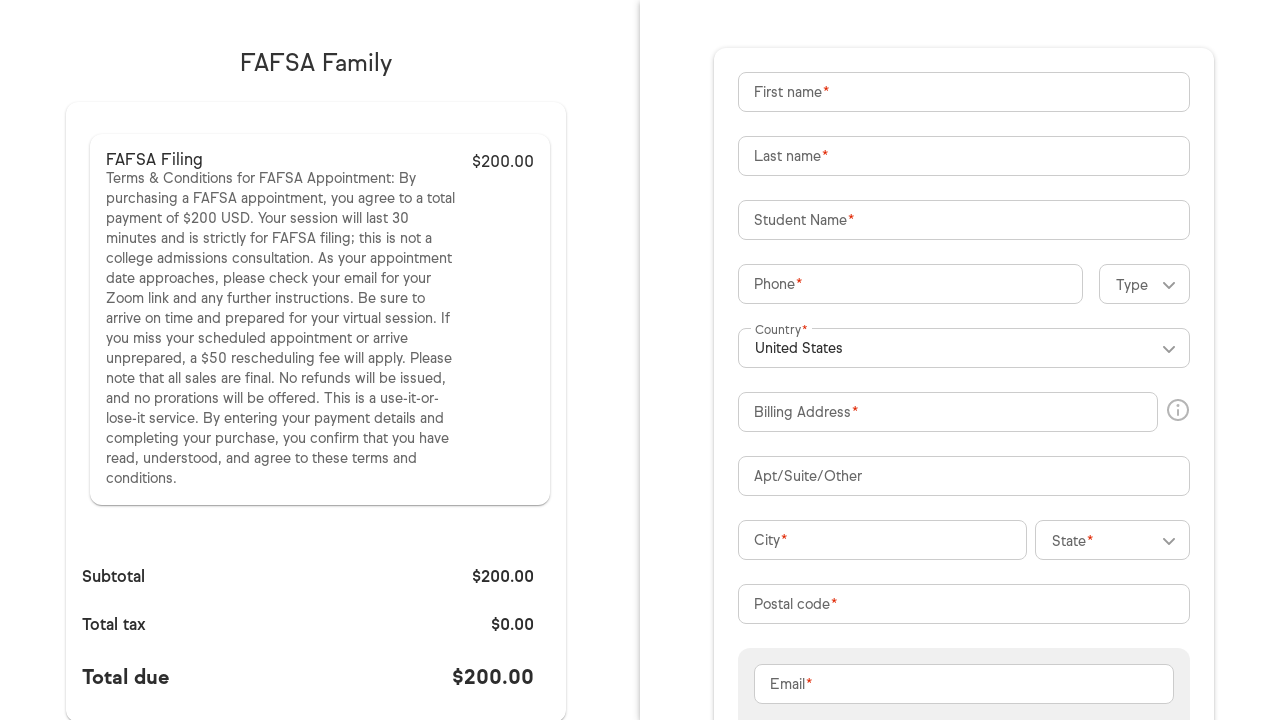

--- FILE ---
content_type: text/css; charset=utf-8
request_url: https://keap.app/assets/PublicCheckoutThankYou-C2sMVd1t.css
body_size: 22
content:
.checkout-form-product-card[data-v-4d318e85]{margin:var(--ds-spacing-200)}.spinner[data-v-4d318e85]{margin:.5rem}.edit-tax-icon[data-v-4d318e85]{--icon-size: .875rem}.product[data-v-4d318e85]{display:grid;grid-template-columns:1fr auto;grid-gap:1rem}.product-description[data-v-4d318e85]{color:#0009;margin:0}.text-white[data-v-61e6a1bb]{color:#fff;--button-text-color: white}.details-toggle[data-v-61e6a1bb]{align-items:center;margin:0 auto 1rem;display:grid;grid-template-columns:1.25rem auto auto;grid-gap:1rem}.total-number[data-v-61e6a1bb]{font-size:1.25rem;font-weight:600}.grand-total[data-v-61e6a1bb]{padding:1rem 2rem 2rem 1rem;display:flex;align-items:center;justify-content:space-between}.toggle-icon[data-v-61e6a1bb]{--icon-color: initial}.subtotal[data-v-61e6a1bb]{padding-right:2rem}[dir=rtl] .subtotal[data-v-61e6a1bb]{padding-right:0;padding-left:2rem}.tax-name[data-v-61e6a1bb]{font-size:.875rem}.product-description[data-v-61e6a1bb]{white-space:normal;overflow:auto;margin:0}.product-group[data-v-61e6a1bb]{display:grid;padding-top:1rem;grid-gap:1rem;margin-left:.5rem}.text-white[data-v-151c1097]{color:#fff;--list-item-title-color: white;--list-item-description-color: #cccccc;--button-text-color: white}.details-toggle[data-v-151c1097]{align-items:center;margin:0 auto 1rem;display:grid;grid-template-columns:1.25rem auto auto;grid-gap:1rem;justify-content:center}.total-number[data-v-151c1097]{font-size:1.25rem;font-weight:600}.grand-total[data-v-151c1097]{padding:1rem 2rem 2rem 1rem;display:flex;align-items:center;justify-content:space-between}.toggle-icon[data-v-151c1097]{--icon-color: initial}.subtotal[data-v-151c1097]{font-size:1rem;font-weight:600;padding-right:2rem}[dir=rtl] .subtotal[data-v-151c1097]{padding-right:0;padding-left:2rem}.product-description[data-v-151c1097]{white-space:normal;overflow:auto;margin:0}.product-group[data-v-151c1097]{display:grid;padding-top:1rem;grid-gap:1rem}.public-checkout-thank-you[data-v-9b79cbe0]{display:grid;justify-content:center;padding:3rem 1.5rem;text-align:center;grid-gap:1rem;background-color:var(--form-page-background-color)}.public-checkout-thank-you h1[data-v-9b79cbe0]{font-family:Poppins,Sul Sans,Helvetica,Arial,sans-serif;font-weight:700}.company-logo[data-v-9b79cbe0]{margin:1rem auto 0;max-width:6.25rem;height:auto}.text-white[data-v-9b79cbe0]{color:#fff}


--- FILE ---
content_type: text/css; charset=utf-8
request_url: https://keap.app/assets/PublicCheckoutFormPage-teXgwUcb.css
body_size: -227
content:
.checkout-page[data-v-09de690b]{padding:3rem 1.5rem;overflow:auto;min-height:100vh}.checkout-page.embed[data-v-09de690b]{min-height:auto;overflow:auto}.product-preview-container[data-v-09de690b]{max-width:31.25rem;margin:0 auto}.product-preview-container.full-page[data-v-09de690b]{width:31.25rem;max-width:100%}.checkout-form[data-v-09de690b]{display:grid;grid-template-columns:50% 50%;grid-gap:3rem;padding:0 1rem;justify-content:center;align-items:flex-start}@media (max-width: 949px){.checkout-form[data-v-09de690b]{grid-template-columns:1fr;grid-gap:0;padding:0}}.divider[data-v-09de690b]{width:100px;box-shadow:0 3px 4px #00000024,0 3px 3px -2px #0000001f,0 1px 8px #0003;clip-path:inset(0px 0px 0px -15px);position:fixed;top:0;left:50vw;height:100vh}.specials[data-v-09de690b]{display:grid;grid-gap:1rem}


--- FILE ---
content_type: text/javascript; charset=utf-8
request_url: https://keap.app/assets/design-system.es586-ChVKcy6V.js
body_size: -58
content:
import{o as d,b as t,d as a}from"./index-Bh8aq9-F.js";(function(){try{var e=typeof window<"u"?window:typeof global<"u"?global:typeof self<"u"?self:{},n=new Error().stack;n&&(e._sentryDebugIds=e._sentryDebugIds||{},e._sentryDebugIds[n]="5193d28b-c297-4bdc-8f96-064beba8ecf6",e._sentryDebugIdIdentifier="sentry-dbid-5193d28b-c297-4bdc-8f96-064beba8ecf6")}catch{}})();const r={xmlns:"http://www.w3.org/2000/svg",width:"24",height:"24"};function o(e,n){return d(),t("svg",r,n[0]||(n[0]=[a("path",{"fill-rule":"evenodd",d:"M20 10a2 2 0 0 1 2 2v8a2 2 0 0 1-2 2H4a2 2 0 0 1-2-2v-8a2 2 0 0 1 2-2zm-8-9a6 6 0 0 1 6 6v2.999L16 10V7a4 4 0 1 0-8 0v3H6V7a6 6 0 0 1 6-6"},null,-1)]))}const f={render:o};export{f as default,o as render};


--- FILE ---
content_type: text/javascript; charset=utf-8
request_url: https://keap.app/assets/design-system.es335-KxDsOqyE.js
body_size: -171
content:
import{o as n,b as t,d as r}from"./index-Bh8aq9-F.js";(function(){try{var e=typeof window<"u"?window:typeof global<"u"?global:typeof self<"u"?self:{},d=new Error().stack;d&&(e._sentryDebugIds=e._sentryDebugIds||{},e._sentryDebugIds[d]="e9695854-91ed-4947-b594-18d4db95ec34",e._sentryDebugIdIdentifier="sentry-dbid-e9695854-91ed-4947-b594-18d4db95ec34")}catch{}})();const o={xmlns:"http://www.w3.org/2000/svg",width:"24",height:"24"};function s(e,d){return n(),t("svg",o,d[0]||(d[0]=[r("path",{"fill-rule":"evenodd",d:"M20.707 6.293a1 1 0 0 1 0 1.414l-11 11a1 1 0 0 1-1.414 0l-5-5a1 1 0 1 1 1.414-1.414L9 16.586 19.293 6.293a1 1 0 0 1 1.414 0","clip-rule":"evenodd"},null,-1)]))}const i={render:s};export{i as default,s as render};


--- FILE ---
content_type: text/javascript; charset=utf-8
request_url: https://keap.app/assets/design-system.es336-A6TLWHyp.js
body_size: -181
content:
import{o as n,b as t,d as a}from"./index-Bh8aq9-F.js";(function(){try{var e=typeof window<"u"?window:typeof global<"u"?global:typeof self<"u"?self:{},d=new Error().stack;d&&(e._sentryDebugIds=e._sentryDebugIds||{},e._sentryDebugIds[d]="0d1380f9-7a0e-4c36-8dea-4e4880b93fae",e._sentryDebugIdIdentifier="sentry-dbid-0d1380f9-7a0e-4c36-8dea-4e4880b93fae")}catch{}})();const r={xmlns:"http://www.w3.org/2000/svg",width:"24",height:"24"};function o(e,d){return n(),t("svg",r,d[0]||(d[0]=[a("path",{"fill-rule":"evenodd",d:"M3.5 12a1 1 0 0 1 1-1h15a1 1 0 1 1 0 2h-15a1 1 0 0 1-1-1"},null,-1)]))}const l={render:o};export{l as default,o as render};


--- FILE ---
content_type: text/javascript; charset=utf-8
request_url: https://keap.app/assets/PublicCheckoutFormPage-Bhtm4RBi.js
body_size: 2386
content:
import{m as $}from"./merge-Bc4y-Azi.js";import{_ as J,cd as Q,dz as ee,dX as oe,cj as A,X as q,dY as te,dT as H,f as a,o as u,b as k,B as y,l as h,m as _,g as E,d as re,a1 as K,dE as se}from"./index-Bh8aq9-F.js";import{P as ie,a as ce,C as ne}from"./PublicCheckoutThankYou-C1kcp-0I.js";import{a as ue,C as ae,U as le,P as me}from"./CustomFormPageContainer-DgMByd7J.js";import{r as de,P as D}from"./publicForm.constants-Cg4wPOPR.js";import{s as he,l as pe}from"./forms.api-dgBGdsJe.js";(function(){try{var e=typeof window<"u"?window:typeof global<"u"?global:typeof self<"u"?self:{},o=new Error().stack;o&&(e._sentryDebugIds=e._sentryDebugIds||{},e._sentryDebugIds[o]="bdb6fd25-615b-4e27-adfd-42fedce0edf6",e._sentryDebugIdIdentifier="sentry-dbid-bdb6fd25-615b-4e27-adfd-42fedce0edf6")}catch{}})();function z(e){const o=e;o.__i18n=o.__i18n||[],o.__i18n.push({locale:"",resource:{"en-us":{submitError:s=>{const{normalize:i}=s;return i(["Something went wrong and we couldn't submit your information. Please try again or reach out for support."])}}}})}const b=window.parent!==window,x={components:{PublicCheckoutThankYou:ie,CustomFormPageContainer:ue,ProductPreview:ce,BusEvent:Q,CustomFormHeader:ae,Upsells:le,PromoCodeField:me,CheckoutFormProductSummary:ne},mixins:[ee,de],setup(){return{isLargeBreakpoint:oe({width:950})}},data(){return{customForm:{},loading:!1,showThankYou:!1,checkoutData:{},companyProfile:{},submitting:!1,formStyling:A,pageColor:"#ffffff",sourceUrl:window.location.href,recaptchaSiteKey:"",contactId:null}},created(){this.load()},mounted(){b&&window.parent.postMessage({eventType:D.READY},"*")},computed:{embed(){return!!this.$route.query.embed},checkoutFormId(){var e,o,s;return(s=(o=(e=this.$route.params)==null?void 0:e.id)==null?void 0:o.toLowerCase())==null?void 0:s.trim()},showCompanyLogo(){var e,o;return!((o=(e=this.formStyling)==null?void 0:e.options)!=null&&o.hideLogo)},customFormSlug(){var e,o;return(o=(e=this.checkoutData)==null?void 0:e.checkoutForm)==null?void 0:o.formSlug},customFormId(){var e,o;return(o=(e=this.checkoutData)==null?void 0:e.checkoutForm)==null?void 0:o.formId},promoCodesAllowed(){var e,o;return((o=(e=this.checkoutData)==null?void 0:e.checkoutForm)==null?void 0:o.hidePromoCode)===!1}},methods:{async submitCustomForm({paymentData:{paymentData:e,successful:o},customFormData:s}){var p,m,d,f,P,C,S,F,T,w,I,v,L,N,O,R,U,B,M,Y;const i=this.$t("submitError");if(Object.keys(s).length===0&&o){this.handleSuccess();return}let t,c,n,l;if((p=e.payPalDetails)!=null&&p.payPalOrderId||(m=e.payPalDetails)!=null&&m.payPalBillingAgreementId){const r=await this.$store.dispatch("sales/PUBLIC_CHECKOUT_RETRIEVE_PAYPAL_INFO",{checkoutFormId:this.checkoutFormId,request:e.payPalDetails});t=r==null?void 0:r.firstName,n=r==null?void 0:r.lastName,l=r==null?void 0:r.email}else{const r=(d=e==null?void 0:e.nameOnCard)==null?void 0:d.trim().split(" ");(r==null?void 0:r.length)===1?t=(f=e==null?void 0:e.nameOnCard)==null?void 0:f.trim():(r==null?void 0:r.length)===2?[t,n]=r:(r==null?void 0:r.length)>2&&([t,c]=r,n=r.slice(2).join(" ")),l=e==null?void 0:e.email}s["standard.givenName"]||(s["standard.givenName"]=t),s["standard.familyName"]||(s["standard.familyName"]=n),s["standard.middleName"]||(s["standard.middleName"]=c),s["standard.emailAddress1"]&&(s["standard.emailAddress3"]=s["standard.emailAddress1"]),s["standard.emailAddress1"]=l;try{let r;try{r=await this.getRecaptchaEnterpriseToken("customLeadFormSubmission",this.recaptchaSiteKey)}catch(Z){this.submitting=!1,this.$error({message:i,bottom:!0}),this.$store.commit("sales/SET_PROCESSING",!1),q.captureException(Z,{message:"Error getting public form enterprise recaptcha token"});return}const g={data:s,sourceId:this.checkoutFormId,sourceType:te,sourceUrl:this.sourceUrl,sourceDisplayType:b?H.IFRAME:H.HOSTED};(P=this.$route.query)!=null&&P.utm_source&&(g.utmSource=(C=this.$route.query)==null?void 0:C.utm_source),(S=this.$route.query)!=null&&S.utm_medium&&(g.utmMedium=(F=this.$route.query)==null?void 0:F.utm_medium),(T=this.$route.query)!=null&&T.utm_campaign&&(g.utmCampaign=(w=this.$route.query)==null?void 0:w.utm_campaign),(I=this.$route.query)!=null&&I.utm_term&&(g.utmTerm=(v=this.$route.query)==null?void 0:v.utm_term),(L=this.$route.query)!=null&&L.utm_content&&(g.utmContent=(N=this.$route.query)==null?void 0:N.utm_content);const{targetId:V}=await he(this.customForm,g,r),G=((O=this.checkoutData)==null?void 0:O.paymentSubtype)==="RAINFOREST",j=((R=this.checkoutData)==null?void 0:R.paymentSubtype)==="STRIPE",X=(B=(U=this.checkoutData)==null?void 0:U.featureFlags)==null?void 0:B.stripePaymentElementsEnabled,W=!!((M=e.payPalDetails)!=null&&M.payPalOrderId||(Y=e.payPalDetails)!=null&&Y.payPalBillingAgreementId);if(G){this.$bus.$emit("SUBMIT_RAINFOREST_PAYMENT");return}if(!W&&j&&X)return;this.$bus.$emit("PROCESS_CHECKOUT_PAYMENT",V)}catch(r){this.$error({message:i,bottom:!0}),this.$store.commit("sales/SET_PROCESSING",!1),q.captureException(r,{message:"Error getting public form recaptcha token"})}},async load(){var o,s,i,t,c,n;this.loading=!0;const{appId:e}=this.$route.params;try{this.checkoutData=await this.$store.dispatch("sales/PUBLIC_LOAD_CHECKOUT_FORM",{appId:e,id:this.checkoutFormId});const l={checkoutFormId:(s=(o=this.checkoutData)==null?void 0:o.checkoutForm)==null?void 0:s.checkoutFormId,promoCodes:[],upsellIds:[]};if(await this.$store.dispatch("sales/APPLY_CHECKOUT_FORM_SPECIALS",l),!((t=(i=this.checkoutData)==null?void 0:i.checkoutForm)!=null&&t.checkoutFormId)){this.$router.replace({name:"page.not.found"});return}if(this.customFormSlug){const{form:p,companyProfile:m,formStyling:d,recaptchaSiteKey:f}=await pe(this.customFormSlug);this.recaptchaSiteKey=f,this.recaptchaEnterpriseInit(this.recaptchaSiteKey),this.customForm=p,this.companyProfile={companyName:m.businessName,logoUrl:m.logoUrl},$(this.formStyling,A,d),this.pageColor=(n=(c=d.properties)==null?void 0:c.formPage)==null?void 0:n["--form-page-background-color"]}}catch{this.$router.replace({name:"page.not.found"})}this.loading=!1,this.postResizeMessage()},handleSuccess(){var e,o,s,i;((o=(e=this.checkoutData)==null?void 0:e.checkoutForm)==null?void 0:o.thankYouPageOption)==="REDIRECT"&&((i=(s=this.checkoutData)==null?void 0:s.checkoutForm)!=null&&i.customThankYouPageUrl)?this.redirect_url(this.checkoutData.checkoutForm.customThankYouPageUrl):this.showThankYou=!0},postResizeMessage(){b&&setTimeout(()=>{const{formContainer:e}=this.$refs,{appId:o}=this.$route.params;window.parent.postMessage({formSlug:`${o}/${this.checkoutFormId}`,eventType:D.RESIZE,width:e==null?void 0:e.scrollWidth,height:e==null?void 0:e.scrollHeight},"*")},1500)}}},fe={key:0,class:"divider"},ge={key:1,class:"spinner-container"},ke={key:3,class:"checkout-form"},ye={key:3,class:"specials"};function _e(e,o,s,i,t,c){const n=a("BusEvent"),l=a("DsSpinner"),p=a("PublicCheckoutThankYou"),m=a("CustomFormHeader"),d=a("CheckoutFormProductSummary"),f=a("ProductPreview"),P=a("Upsells"),C=a("PromoCodeField"),S=a("CustomFormPageContainer");return u(),k("div",{ref:"formContainer",class:K(["checkout-page",[{embed:c.embed}]]),style:se({"background-color":t.pageColor})},[y(n,{name:"LEGACY_STRIPE_ELEMENTS_MOUNTED",onEvent:c.postResizeMessage},null,8,["onEvent"]),o[4]||(o[4]=h()),y(n,{name:"CHECKOUT_FORM_PAYMENT_MADE",onEvent:c.handleSuccess},null,8,["onEvent"]),o[5]||(o[5]=h()),i.isLargeBreakpoint&&!t.loading&&!t.showThankYou?(u(),k("div",fe)):_("",!0),o[6]||(o[6]=h()),t.loading?(u(),k("div",ge,[y(l)])):t.showThankYou?(u(),E(p,{key:2,"data-qa":"public-checkout-thank-you",styling:t.formStyling,"logo-url":t.checkoutData.companyLogoUrl},null,8,["styling","logo-url"])):c.customFormSlug?(u(),k("div",ke,[re("div",{class:K(["product-preview-container",{"full-page":i.isLargeBreakpoint}])},[i.isLargeBreakpoint?(u(),E(m,{key:0,profile:t.companyProfile,styling:t.formStyling,headline:t.customForm.headline},null,8,["profile","styling","headline"])):_("",!0),o[1]||(o[1]=h()),i.isLargeBreakpoint?(u(),E(d,{key:1,"data-qa":"checkout-form-preview",styling:t.formStyling,"checkout-form":t.checkoutData.checkoutForm},null,8,["styling","checkout-form"])):(u(),E(f,{key:2,"data-qa":"checkout-form-preview",styling:t.formStyling,"checkout-form":t.checkoutData.checkoutForm,readonly:""},null,8,["styling","checkout-form"])),o[2]||(o[2]=h()),i.isLargeBreakpoint||e.isPreview?(u(),k("div",ye,[y(P,{"public-checkout-form":t.checkoutData},null,8,["public-checkout-form"]),o[0]||(o[0]=h()),c.promoCodesAllowed&&(!i.isLargeBreakpoint||e.isPreview)?(u(),E(C,{key:0,"checkout-form":t.checkoutData.checkoutForm},null,8,["checkout-form"])):_("",!0)])):_("",!0)],2),o[3]||(o[3]=h()),y(S,{form:t.customForm,styling:t.formStyling,profile:t.companyProfile,"public-checkout-form":t.checkoutData,"show-company-logo":c.showCompanyLogo,submitting:t.submitting,onSubmitCustomForm:c.submitCustomForm,onLogoLoaded:c.postResizeMessage},null,8,["form","styling","profile","public-checkout-form","show-company-logo","submitting","onSubmitCustomForm","onLogoLoaded"])])):_("",!0)],6)}typeof z=="function"&&z(x);const Te=J(x,[["render",_e],["__scopeId","data-v-09de690b"]]);export{Te as default};


--- FILE ---
content_type: text/javascript; charset=utf-8
request_url: https://keap.app/assets/PublicCheckoutThankYou-C1kcp-0I.js
body_size: 5178
content:
import{iY as se,iZ as ie,cd as le,i_ as M,cg as L,aW as R,g7 as N,i0 as ae,_ as I,f as c,gT as ue,o as a,g as p,w as u,B as h,m as g,l as i,d as x,t as d,b as C,a0 as O,bJ as ce,a1 as U,M as v,aD as E,dX as H,h_ as z,i$ as W,j0 as G,dE as de}from"./index-Bh8aq9-F.js";import{P as me,i as X}from"./CustomFormPageContainer-DgMByd7J.js";(function(){try{var o=typeof window<"u"?window:typeof global<"u"?global:typeof self<"u"?self:{},e=new Error().stack;e&&(o._sentryDebugIds=o._sentryDebugIds||{},o._sentryDebugIds[e]="0deb12ab-013a-446c-b146-37de70d3f0b8",o._sentryDebugIdIdentifier="sentry-dbid-0deb12ab-013a-446c-b146-37de70d3f0b8")}catch{}})();function Y(o){const e=o;e.__i18n=e.__i18n||[],e.__i18n.push({locale:"",resource:{"en-us":{percentDiscount:t=>{const{normalize:r,interpolate:n,named:s}=t;return r(["Promo code applied (",n(s("amount")),"%)"])},amountDiscount:t=>{const{normalize:r,interpolate:n,named:s}=t;return r(["Promo code applied (",n(s("amount")),")"])},addTaxLabel:t=>{const{normalize:r}=t;return r(["Add sales tax"])},taxApplied:t=>{const{normalize:r}=t;return r(["tax rate applied"])},taxesApplied:t=>{const{normalize:r}=t;return r(["tax rates applied"])},editProduct:t=>{const{normalize:r}=t;return r(["Edit product"])},makeRecurring:t=>{const{normalize:r}=t;return r(["Make recurring"])},removeProduct:t=>{const{normalize:r}=t;return r(["Remove product"])},promoCode:t=>{const{normalize:r}=t;return r(["Promo code"])}}}})}const K={components:{ProductSearchField:se,OrderItemModal:ie,BusEvent:le},mixins:[M],props:{product:{type:Object,default:()=>({})},selectedProducts:Array,index:Number,isUpsell:Boolean,readonly:Boolean,isPreview:Boolean},emits:["delete","select","update"],data(){return{localProduct:{},showOrderItemModal:!1,showDeleteProductConfirmButton:!1,isRecurring:!1,showTax:!1,isExpanded:!1}},mounted(){this.localProduct=L(this.product)},computed:{...R({checkoutDiscounts:({sales:o})=>o.checkoutDiscounts,checkoutFormTotals:({sales:o})=>o.checkoutFormTotals}),productTaxes(){var e,t;return((t=(e=this.product)==null?void 0:e.checkoutFormTaxSummaries)==null?void 0:t.map(({taxAmount:r,taxTemplate:n})=>({amount:r,title:`Tax - ${n.name} (${n.rate}%)`})))||this.product.taxTemplates},discountText(){var t,r,n,s;const o=((t=this.appliedPromoCode)==null?void 0:t.type)===N.percent?"percentDiscount":"amountDiscount",e=((r=this.appliedPromoCode)==null?void 0:r.type)===N.percent?(n=this.appliedPromoCode)==null?void 0:n.amount:this.$number((s=this.appliedPromoCode)==null?void 0:s.amount,"currency");return this.$t(o,{amount:e})},taxesAppliedLabel(){return this.taxesAppliedCount===1?this.$t("taxApplied"):this.$t("taxesApplied")},appliedPromoCode(){var o,e;return(e=(o=this.checkoutFormTotals)==null?void 0:o.spaPromoCodeList)==null?void 0:e[0]},discountAmount(){return this.appliedPromoCode},isProductSelected(){const{productId:o,id:e}=this.localProduct;return!!(o||e)},isEmptyProduct(){return Object.keys(this.product).length===0},isUpsellLoading(){return this.isUpsell&&this.isProductSelected&&!this.localProduct.upsellId},taxesAppliedCount(){var o,e;return((e=(o=this.product)==null?void 0:o.taxTemplates)==null?void 0:e.length)||0},showToggleButton(){return(this.readonly||this.isPreview)&&this.taxesAppliedCount>0},showProductSearchField(){return!this.isProductSelected&&!this.readonly&&!this.isPreview}},methods:{openTaxModal(){this.showTax=!0,this.showOrderItemModal=!0},openRecurringModal(){this.isRecurring=!0,this.showOrderItemModal=!0},closeItemModal(){this.isRecurring=!1,this.showOrderItemModal=!1},selectNewProduct({product:o}){this.isUpsell&&!o.isUpsell||this.selectProduct({product:o})},addNewProduct(){this.$bus.$emit("PUSH_NESTED_MODAL",{component:ae,showRootClose:!0,data:{actionType:"add",showSaleOptions:!1,isUpsell:this.isUpsell}})},deleteProduct(){this.$emit("delete",this.index)},selectProduct({product:o}){const e=(o==null?void 0:o.defaultTaxes)||[];this.localProduct={...L(o),taxTemplates:e},this.$emit("select",this.localProduct,this.index)},update(o){this.localProduct=L(o),this.localProduct.productPrice=o.price,this.localProduct.productName=o.name,this.localProduct.productDesc=o.description,this.$emit("update",this.localProduct,this.index)}}},he={class:"product"},pe={key:0,class:"product-description"},ke={key:4},ge={key:1,class:"product-actions"};function Pe(o,e,t,r,n,s){const f=c("BusEvent"),m=c("ProductSearchField"),D=c("DsStatus"),l=c("DsIcon"),P=c("DsChip"),k=c("DsIconButton"),T=c("DsTooltip"),w=c("DsTextButton"),y=c("DsStack"),_=c("DsText"),F=c("DsInline"),S=c("DsLink"),B=c("DsSpinner"),$=c("DsCollapsible"),ee=c("OrderItemModal"),te=c("Portal"),oe=c("DsCardBody"),re=c("DsCard"),ne=ue("click-outside");return a(),p(re,{class:"checkout-form-product-card",elevation:n.isExpanded?"z2":"z1"},{default:u(()=>[h(oe,null,{default:u(()=>[s.isEmptyProduct&&!t.readonly&&!t.isPreview?(a(),p(f,{key:0,name:"PRODUCT_CREATION_SUCCESSFUL",onEvent:s.selectNewProduct},null,8,["onEvent"])):g("",!0),e[20]||(e[20]=i()),x("div",he,[s.showProductSearchField?(a(),p(m,{key:0,modelValue:n.localProduct,"onUpdate:modelValue":[e[0]||(e[0]=b=>n.localProduct=b),e[1]||(e[1]=b=>s.selectProduct({product:b}))],"data-qa":"product-search-field","is-upsell":t.isUpsell,"selected-products":t.selectedProducts,onAdd:s.addNewProduct},null,8,["modelValue","is-upsell","selected-products","onAdd"])):g("",!0),e[17]||(e[17]=i()),s.isProductSelected?(a(),p(y,{key:1,"data-qa":"product-info",space:"spacing-200","align-x":"left"},{default:u(()=>[x("h6",null,d(n.localProduct.productName),1),e[9]||(e[9]=i()),n.localProduct.productDesc?(a(),C("p",pe,d(n.localProduct.productDesc),1)):g("",!0),e[10]||(e[10]=i()),n.localProduct.recurringBilling&&!t.readonly&&!t.isPreview?(a(),p(D,{key:1,emphasis:"high"},{default:u(()=>[i(d(o.$t("global.recurring")),1)]),_:1})):g("",!0),e[11]||(e[11]=i()),s.taxesAppliedCount&&(t.readonly||t.isPreview)?(a(),p(P,{key:2},{leading:u(()=>[h(l,{name:"percent"})]),default:u(()=>[i(d(s.taxesAppliedCount)+" "+d(s.taxesAppliedLabel)+" ",1)]),_:1})):g("",!0),e[12]||(e[12]=i()),t.product.discountAmount?(a(),p(P,{key:3},{leading:u(()=>[h(l,{name:"tag"})]),default:u(()=>[i(d(s.discountText)+" ",1)]),_:1})):g("",!0),e[13]||(e[13]=i()),!t.readonly&&!t.isPreview?(a(),C("div",ke,[h(T,{content:o.$t("editProduct")},{default:u(({attrs:b})=>[h(k,O(b,{name:"edit",onClick:e[2]||(e[2]=A=>n.showOrderItemModal=!0)}),null,16)]),_:1},8,["content"]),e[7]||(e[7]=i()),h(T,{content:o.$t("makeRecurring")},{default:u(({attrs:b})=>[h(k,O(b,{name:"recurring",onClick:s.openRecurringModal}),null,16,["onClick"])]),_:1},8,["content"]),e[8]||(e[8]=i()),n.showDeleteProductConfirmButton?ce((a(),p(w,{key:0,destructive:"",onClick:s.deleteProduct},{default:u(()=>[i(d(o.$t("global.remove")),1)]),_:1},8,["onClick"])),[[ne,()=>n.showDeleteProductConfirmButton=!1]]):(a(),p(T,{key:1,content:o.$t("removeProduct")},{default:u(({attrs:b})=>[h(k,O(b,{name:"x",onClick:e[3]||(e[3]=A=>n.showDeleteProductConfirmButton=!0)}),null,16)]),_:1},8,["content"]))])):g("",!0)]),_:1})):g("",!0),e[18]||(e[18]=i()),h(y,{"align-x":"right",space:"spacing-050"},{default:u(()=>[h(F,{fill:t.readonly,spread:t.readonly,space:t.readonly?"spacing-200":null},{default:u(()=>[h(y,{"align-x":"right",space:"spacing-050"},{default:u(()=>[n.localProduct.productPrice>=0||n.localProduct.recurringBilling?(a(),p(_,{key:0,variant:"body",class:U({"table-number":!t.readonly})},{default:u(()=>[i(d(o.recurringBilling_getPricingCycleDisplay(n.localProduct.productPrice,n.localProduct.recurringBilling,n.localProduct.billingCycle)),1)]),_:1},8,["class"])):g("",!0),e[14]||(e[14]=i()),n.localProduct.recurringBilling?(a(),p(_,{key:1,color:"text-subtle"},{default:u(()=>[i(d(o.recurringBilling_getDurationDescription(n.localProduct.numberOfPayments,n.localProduct.billingCycle)),1)]),_:1})):g("",!0)]),_:1}),e[15]||(e[15]=i()),s.showToggleButton?(a(),C(v,{key:0},[n.isExpanded?(a(),p(k,{key:0,dense:"",name:"chevron-up",onClick:e[4]||(e[4]=b=>n.isExpanded=!1)})):(a(),p(k,{key:1,dense:"",name:"chevron-down",onClick:e[5]||(e[5]=b=>n.isExpanded=!0)}))],64)):g("",!0)]),_:1},8,["fill","spread","space"]),e[16]||(e[16]=i()),s.isProductSelected&&!t.readonly&&!t.isPreview?(a(),C(v,{key:0},[s.taxesAppliedCount?(a(),p(P,{key:0,"with-interaction":"",onClick:e[6]||(e[6]=b=>n.showOrderItemModal=!0)},{trailing:u(()=>[h(l,{name:"edit",class:"edit-tax-icon"})]),default:u(()=>[i(d(s.taxesAppliedCount)+" "+d(s.taxesAppliedLabel)+" ",1)]),_:1})):(a(),p(S,{key:1,as:"button","leading-icon":"add",onClick:s.openTaxModal},{default:u(()=>[i(d(o.$t("addTaxLabel")),1)]),_:1},8,["onClick"]))],64)):g("",!0)]),_:1})]),e[21]||(e[21]=i()),t.readonly?g("",!0):(a(),C("div",ge,[s.isUpsellLoading?(a(),p(B,{key:0,size:24,class:"spinner"})):g("",!0)])),e[22]||(e[22]=i()),t.readonly||t.isPreview?(a(),p($,{key:2,"is-open":n.isExpanded,style:{"--collapsible-inner-padding":"0"}},{default:u(()=>[(a(!0),C(v,null,E(s.productTaxes,(b,A)=>(a(),p(F,{key:A,fill:"",spread:"",class:"tw:mt-200"},{default:u(()=>[h(_,{variant:"body"},{default:u(()=>[i(d(b.title),1)]),_:2},1024),e[19]||(e[19]=i()),h(_,{variant:"body"},{default:u(()=>[i(d(o.$number(b.amount,"currency")),1)]),_:2},1024)]),_:2},1024))),128))]),_:1},8,["is-open"])):g("",!0),e[23]||(e[23]=i()),!t.readonly&&!t.isPreview?(a(),p(te,{key:3,to:"behind-nested-modal",order:t.index},{default:u(()=>[h(ee,{"is-open":n.showOrderItemModal,"is-recurring":n.isRecurring,"show-tax":n.showTax,"data-qa":"checkout-form-item-modal",model:{checkoutForm:n.localProduct},onClose:s.closeItemModal,onUpdate:s.update},null,8,["is-open","is-recurring","show-tax","model","onClose","onUpdate"])]),_:1},8,["order"])):g("",!0)]),_:1})]),_:1},8,["elevation"])}typeof Y=="function"&&Y(K);const ye=I(K,[["render",Pe],["__scopeId","data-v-4d318e85"]]);function j(o){const e=o;e.__i18n=e.__i18n||[],e.__i18n.push({locale:"",resource:{"en-us":{subtotal:t=>{const{normalize:r}=t;return r(["Subtotal"])},promoCode:t=>{const{normalize:r}=t;return r(["Promo code"])},closeDetails:t=>{const{normalize:r}=t;return r(["Close details"])},totalDue:t=>{const{normalize:r,interpolate:n,named:s}=t;return r(["Total due ",n(s("today"))])},totalTax:t=>{const{normalize:r}=t;return r(["Total tax"])},mixedDescription:t=>{const{normalize:r,interpolate:n,named:s}=t;return r(["(",n(s("count"))," items, includes recurring charges)"])},taxIncluded:t=>{const{normalize:r}=t;return r(["Tax included"])},startingToday:t=>{const{normalize:r,interpolate:n,named:s}=t;return r(["Starting today ",n(s("duration"))])},headers:{ONETIME:t=>{const{normalize:r}=t;return r(["One-time"])},MONTHLY:t=>{const{normalize:r}=t;return r(["Monthly"])},WEEKLY:t=>{const{normalize:r}=t;return r(["Weekly"])},DAILY:t=>{const{normalize:r}=t;return r(["Daily"])},YEARLY:t=>{const{normalize:r}=t;return r(["Yearly"])}}}}})}const J={setup(){return{isLargeBreakpoint:H({width:950})}},components:{PromoCodeField:me,CheckoutFormProductCard:ye},mixins:[M],props:{checkoutForm:Object,styling:Object,isPreview:Boolean},computed:{...R({selectedUpsell:({sales:o})=>o.selectedUpsell,checkoutDiscounts:({sales:o})=>o.checkoutDiscounts,appliedPromoCodes:({sales:o})=>o.appliedPromoCodes,checkoutFormTotals:({sales:o})=>o.checkoutFormTotals}),hasRecurringProduct(){return this.products.some(({recurringBilling:o,recurring:e})=>o||e)},upsells(){var o,e;return((o=this.checkoutForm)==null?void 0:o.productUpsellResponseList)||((e=this.checkoutForm)==null?void 0:e.upsells)||[]},hasUpsells(){var e,t;const o=((e=this.checkoutForm)==null?void 0:e.productUpsellResponseList)||((t=this.checkoutForm)==null?void 0:t.upsells)||[];return(o==null?void 0:o.length)>0},products(){var n,s,f,m,D;const o=((n=this.checkoutFormTotals)==null?void 0:n.checkoutFormItemList)||((s=this.checkoutForm)==null?void 0:s.checkoutFormItemResponse)||((f=this.checkoutForm)==null?void 0:f.checkoutFormItemRequestList)||((m=this.checkoutForm)==null?void 0:m.checkoutFormItemList)||[],e=(l,P,k)=>this.isPreview&&!l?k*P/100:l,t=(D=o==null?void 0:o.map(l=>{var k,T,w;const P=(k=this.checkoutFormTotals)!=null&&k.checkoutFormItemList?(T=l==null?void 0:l.checkoutFormTaxSummaries)==null?void 0:T.map(({taxAmount:y,taxTemplate:_})=>{const F=this.$number(_.rate/100,{style:"percent",maximumFractionDigits:z});return{..._,rateText:F,title:`Tax - ${_.name} (${F})`,amount:e(y,_.rate,l.productPrice)}}):(w=l==null?void 0:l.taxTemplates)==null?void 0:w.map(y=>{const _=this.$number(y.rate/100,{style:"percent",maximumFractionDigits:z}),F=this.isPreview?l.productPrice*y.rate/100:y.amount||l.productPrice*y.rate/100;return{...y,rateText:_,title:`Tax - ${y.name} (${_})`,amount:e(F,y.rate,l.productPrice)}});return{...l,taxTemplates:P}}))==null?void 0:D.filter(l=>(l==null?void 0:l.productId)&&(l==null?void 0:l.productName)),r=new Set;return t==null?void 0:t.filter(l=>{const P=`${l.productId}-${l.productName}`;return r.has(P)?!1:(r.add(P),!0)})},formattedTotalAmount(){return this.$number(this.totalAmount,"currency")},appliedPromoCode(){var o;return(o=this.checkoutFormTotals.spaPromoCodeList)==null?void 0:o[0]},totalAmount(){var o;return this.isPreview?this.total:(o=this.checkoutFormTotals)==null?void 0:o.totalPrice},subtotal(){var e,t,r;const o=this.isPreview?(r=this.products)==null?void 0:r.reduce((n,{productPrice:s})=>n+parseFloat(s||0),0):((e=this.checkoutFormTotals)==null?void 0:e.subTotalPrice)||((t=this.checkoutForm)==null?void 0:t.subTotalPrice);return this.$number(o,"currency")},taxTotal(){var o,e,t,r,n,s;return this.isPreview?((t=this.checkoutDiscounts)==null?void 0:t.taxAmount)||((r=this.checkoutForm)==null?void 0:r.taxTotal)||((s=(n=this.products)==null?void 0:n.filter(({taxTemplates:f})=>!!f))==null?void 0:s.reduce((f,m)=>{var l;const D=(l=m==null?void 0:m.taxTemplates)==null?void 0:l.reduce((P,k)=>P+(Number(k.amount)||0),0);return f+D},0)):((o=this.checkoutFormTotals)==null?void 0:o.taxTotal)||((e=this.checkoutForm)==null?void 0:e.taxTotal)},total(){var e,t,r;if(!this.isPreview)return((e=this.checkoutFormTotals)==null?void 0:e.totalPrice)||((t=this.checkoutForm)==null?void 0:t.totalPrice);const o=(r=this.products)==null?void 0:r.reduce((n,{productPrice:s})=>n+parseFloat(s||0),0);return this.taxTotal?this.taxTotal+o:o},hasSomeOneTime(){return this.products.some(({recurringBilling:o})=>!o)},hasSomeRecurring(){return this.products.some(({recurringBilling:o})=>o)},hasProducts(){return this.products&&this.products.length>0},groupedProducts(){const o=Object.entries(G);return W(this.products,({recurringBilling:e,billingCycle:t})=>{var r;return e?(r=o.find(([,n])=>t===n))==null?void 0:r[0]:"ONETIME"})},hasMultiplePriceGroups(){return Object.keys(this.groupedProducts).length>1},showPromoCodeField(){var t;const o=((t=this.checkoutForm)==null?void 0:t.hidePromoCode)===!1,e=this.totalAmount>0||this.hasUpsells||this.appliedPromoCodes;return o&&e},formattedDiscountedTotal(){return this.$number(this.checkoutDiscounts.discountedAmount,"currency")}}},_e={key:0,class:"semibold"},fe={class:"total-number grand-total"};function Te(o,e,t,r,n,s){const f=c("CheckoutFormProductCard"),m=c("DsText"),D=c("DsListItem"),l=c("PromoCodeField"),P=c("DsBox"),k=c("DsCard");return a(),p(k,{class:"tw:mb-200"},{default:u(()=>[(a(!0),C(v,null,E(s.groupedProducts,(T,w)=>(a(),C("div",{key:w,class:"product-group"},[s.hasSomeRecurring?(a(),C("h4",_e,d(o.$t(`headers.${w}`)),1)):g("",!0),e[0]||(e[0]=i()),(a(!0),C(v,null,E(T,(y,_)=>(a(),p(f,{key:_,product:y,"is-preview":t.isPreview,readonly:"","data-qa":"product-card"},null,8,["product","is-preview"]))),128))]))),128)),e[6]||(e[6]=i()),h(P,{"padding-top":"spacing-400"},{default:u(()=>[h(D,{class:"subtotal"},{title:u(()=>[h(m,{variant:"headline-3"},{default:u(()=>[i(d(o.$t("subtotal")),1)]),_:1})]),trailing:u(()=>[h(m,{variant:"headline-3"},{default:u(()=>[i(d(s.subtotal),1)]),_:1})]),_:1}),e[3]||(e[3]=i()),s.showPromoCodeField?(a(),p(l,{key:0,"checkout-form":t.checkoutForm,"is-preview":t.isPreview,"form-styling":t.styling,"is-line-item":""},null,8,["checkout-form","is-preview","form-styling"])):g("",!0),e[4]||(e[4]=i()),h(D,{"data-qa":"tax-total",class:"subtotal"},{title:u(()=>[h(m,{variant:"headline-3"},{default:u(()=>[i(d(o.$t("totalTax")),1)]),_:1})]),trailing:u(()=>[h(m,{variant:"headline-3"},{default:u(()=>[i(d(o.$number(s.taxTotal,"currency")),1)]),_:1})]),_:1})]),_:1}),e[7]||(e[7]=i()),x("div",fe,[x("span",null,d(o.$t("totalDue",{today:s.hasSomeRecurring?o.$t("global.today"):""})),1),e[5]||(e[5]=i()),x("span",null,d(s.formattedTotalAmount),1)])]),_:1})}typeof j=="function"&&j(J);const be=I(J,[["render",Te],["__scopeId","data-v-61e6a1bb"]]);function V(o){const e=o;e.__i18n=e.__i18n||[],e.__i18n.push({locale:"",resource:{"en-us":{subtotal:t=>{const{normalize:r}=t;return r(["Subtotal"])},promoCode:t=>{const{normalize:r}=t;return r(["Promo code"])},viewDetails:t=>{const{normalize:r}=t;return r(["View details"])},closeDetails:t=>{const{normalize:r}=t;return r(["Close details"])},totalDue:t=>{const{normalize:r,interpolate:n,named:s}=t;return r(["Total due ",n(s("today"))])},totalTax:t=>{const{normalize:r}=t;return r(["Total tax"])},mixedDescription:t=>{const{normalize:r,interpolate:n,named:s}=t;return r(["(",n(s("count"))," items, includes recurring charges)"])},taxIncluded:t=>{const{normalize:r}=t;return r(["Tax included"])},startingToday:t=>{const{normalize:r,interpolate:n,named:s}=t;return r(["Starting today ",n(s("duration"))])},headers:{ONETIME:t=>{const{normalize:r}=t;return r(["One-time"])},MONTHLY:t=>{const{normalize:r}=t;return r(["Monthly"])},WEEKLY:t=>{const{normalize:r}=t;return r(["Weekly"])},DAILY:t=>{const{normalize:r}=t;return r(["Daily"])},YEARLY:t=>{const{normalize:r}=t;return r(["Yearly"])}}}}})}const Z={setup(){return{isLargeBreakpoint:H({width:950})}},components:{CheckoutFormProductSummary:be},mixins:[M],props:{checkoutForm:Object,styling:Object,isPreview:Boolean,readonly:Boolean},data(){return{promoCode:"",viewDetails:!1}},computed:{...R({selectedUpsell:({sales:o})=>o.selectedUpsell,checkoutDiscounts:({sales:o})=>o.checkoutDiscounts,appliedPromoCodes:({sales:o})=>o.appliedPromoCodes,checkoutFormTotals:({sales:o})=>o.checkoutFormTotals}),hasRecurringProduct(){return this.products.some(({recurringBilling:o,recurring:e})=>o||e)},upsells(){var o,e;return((o=this.checkoutForm)==null?void 0:o.productUpsellResponseList)||((e=this.checkoutForm)==null?void 0:e.upsells)||[]},hasUpsells(){return this.upsells.length>0},products(){var t,r,n,s,f;const o=(t=this.checkoutFormTotals)==null?void 0:t.checkoutFormItemList,e=o||((r=this.checkoutForm)==null?void 0:r.checkoutFormItemResponse)||((n=this.checkoutForm)==null?void 0:n.checkoutFormItemRequestList)||((s=this.checkoutForm)==null?void 0:s.checkoutFormItemList)||[];return(f=e==null?void 0:e.map(m=>{var l,P;const D=o?(l=m==null?void 0:m.checkoutFormTaxSummaries)==null?void 0:l.map(({taxAmount:k,taxTemplate:T})=>{const w=this.$number(T.rate/100,{style:"percent",maximumFractionDigits:z});return{...T,rateText:w,title:`Tax - ${T.name} (${w})`,amount:k}}):(P=m==null?void 0:m.taxTemplates)==null?void 0:P.map(k=>{var y,_,F;const T=this.$number(k.rate/100,{style:"percent",maximumFractionDigits:z}),w=(F=(_=(y=this.checkoutForm)==null?void 0:y.taxSummaryItems)==null?void 0:_.find(({rate:S,name:B})=>S===k.rate&&B===k.name))==null?void 0:F.amount;return{...k,rateText:T,title:`Tax - ${k.name} (${T})`,amount:w}});return{...m,taxTemplates:D}}))==null?void 0:f.filter(m=>Object.keys(m).length)},checkoutFormId(){return this.checkoutForm.checkoutFormId},toggleButtonLabel(){return this.$t(this.viewDetails?"closeDetails":"viewDetails")},formattedTotalAmount(){return this.$number(this.totalAmount,"currency")},cartTotal(){return this.hasSomeRecurring&&!this.hasMultiplePriceGroups?this.recurringBilling_getPricingCycleDisplay(this.totalAmount,!0,this.products[0].billingCycle):this.formattedTotalAmount},totalDescription(){if(this.hasSomeRecurring&&(this.hasSomeOneTime||this.hasMultiplePriceGroups))return this.$t("mixedDescription",{count:this.products.length});if(this.hasSomeRecurring){const o=this.products.length===1?this.recurringBilling_getDurationDescription(this.products[0].numberOfPayments,this.products[0].billingCycle):"";return this.$t("startingToday",{duration:o})}return null},appliedPromoCode(){var o;return(o=this.checkoutFormTotals.spaPromoCodeList)==null?void 0:o[0]},hasDarkBackground(){var o,e,t;return X((t=(e=(o=this.styling)==null?void 0:o.properties)==null?void 0:e.formPage)==null?void 0:t["--form-page-background-color"])},totalAmount(){var o,e,t,r;return this.isPreview?this.total:(o=this.checkoutFormTotals)!=null&&o.discountedAmount?(e=this.checkoutFormTotals)==null?void 0:e.discountedAmount:(((t=this.checkoutFormTotals)==null?void 0:t.totalPrice)||((r=this.checkoutForm)==null?void 0:r.totalPrice))??0},subtotal(){var o,e;return this.isPreview?this.subtotal:this.$number(((o=this.checkoutFormTotals)==null?void 0:o.subTotalPrice)||((e=this.checkoutForm)==null?void 0:e.subTotalPrice),"currency")},taxTotal(){var o,e;return((o=this.checkoutFormTotals)==null?void 0:o.taxTotal)||((e=this.checkoutForm)==null?void 0:e.taxTotal)},total(){var e,t,r;if(!this.isPreview)return((e=this.checkoutFormTotals)==null?void 0:e.totalPrice)||((t=this.checkoutForm)==null?void 0:t.totalPrice);const o=(r=this.products)==null?void 0:r.reduce((n,{productPrice:s})=>n+parseFloat(s||0),0);return this.taxTotal?this.taxTotal+o:o},hasSomeOneTime(){return this.products.some(({recurringBilling:o})=>!o)},hasSomeRecurring(){return this.products.some(({recurringBilling:o})=>o)},groupedProducts(){const o=Object.entries(G);return W(this.products,({recurringBilling:e,billingCycle:t})=>{var r;return e?(r=o.find(([,n])=>t===n))==null?void 0:r[0]:"ONETIME"})},hasMultiplePriceGroups(){return Object.keys(this.groupedProducts).length>1},promoCodesAllowed(){var o;return((o=this.checkoutForm)==null?void 0:o.hidePromoCode)===!1&&(this.totalAmount>0||this.hasUpsells)||this.appliedPromoCodes}},methods:{toggleViewDetails(){this.viewDetails=!this.viewDetails}}},De={class:"total-number","data-qa":"total-amount"};function Ce(o,e,t,r,n,s){const f=c("DsIcon"),m=c("DsTextButton"),D=c("CheckoutFormProductSummary"),l=c("DsModal");return a(),C("div",null,[r.isLargeBreakpoint?g("",!0):(a(),C("div",{key:0,class:U(["details-toggle",[{"text-white":s.hasDarkBackground}]])},[h(f,{name:"shopping-cart",class:"toggle-icon"}),e[4]||(e[4]=i()),x("div",null,[x("span",De,d(s.cartTotal),1),e[1]||(e[1]=i()),e[2]||(e[2]=x("br",null,null,-1)),e[3]||(e[3]=i()),x("small",null,d(s.totalDescription),1)]),e[5]||(e[5]=i()),h(m,{gray:"","data-qa":"details-toggle",onClick:s.toggleViewDetails},{default:u(()=>[i(d(s.toggleButtonLabel),1)]),_:1},8,["onClick"])],2)),e[6]||(e[6]=i()),r.isLargeBreakpoint?(a(),p(D,{key:1,"data-qa":"checkout-form-preview",styling:t.styling,"checkout-form":t.checkoutForm,"is-preview":t.isPreview},null,8,["styling","checkout-form","is-preview"])):g("",!0),e[7]||(e[7]=i()),r.isLargeBreakpoint?g("",!0):(a(),p(l,{key:2,"is-open":n.viewDetails,title:"Summary","sub-title":t.checkoutForm.checkoutFormName,"show-close":"","sticky-desktop-header":"",onClose:e[0]||(e[0]=P=>n.viewDetails=!1)},{default:u(()=>[h(D,{"data-qa":"checkout-form-preview",styling:t.styling,"checkout-form":t.checkoutForm,"is-preview":t.isPreview},null,8,["styling","checkout-form","is-preview"])]),_:1},8,["is-open","sub-title"]))])}typeof V=="function"&&V(Z);const Ie=I(Z,[["render",Ce],["__scopeId","data-v-151c1097"]]);function q(o){const e=o;e.__i18n=e.__i18n||[],e.__i18n.push({locale:"",resource:{"en-us":{thankYouHeader:t=>{const{normalize:r}=t;return r(["Thank you!"])},thankYouSubHeader:t=>{const{normalize:r}=t;return r(["Your order has been submitted."])}}}})}const Q={props:{logoUrl:String,styling:Object},computed:{hasValidLogo(){var o;return!((o=this.logoUrl)!=null&&o.includes("default-logo-explanation.png"))},hasDarkBackground(){return X(this.backgroundColor)},backgroundColor(){var o,e,t;return((t=(e=(o=this.styling)==null?void 0:o.properties)==null?void 0:e.formPage)==null?void 0:t["--form-page-background-color"])||""}}},we={class:"bold"},xe=["src"];function Fe(o,e,t,r,n,s){return a(),C("div",{class:U(["public-checkout-thank-you",[{"text-white":s.hasDarkBackground}]]),style:de({"--form-page-background-color":s.backgroundColor})},[x("div",null,[x("h1",null,d(o.$t("thankYouHeader")),1),e[0]||(e[0]=i()),x("h3",we,d(o.$t("thankYouSubHeader")),1),e[1]||(e[1]=i()),s.hasValidLogo?(a(),C("img",{key:0,class:"company-logo",src:t.logoUrl},null,8,xe)):g("",!0)])],6)}typeof q=="function"&&q(Q);const Se=I(Q,[["render",Fe],["__scopeId","data-v-9b79cbe0"]]);export{be as C,Se as P,Ie as a,ye as b};


--- FILE ---
content_type: text/javascript; charset=utf-8
request_url: https://keap.app/assets/design-system.es555-CffQczzP.js
body_size: -141
content:
import{o as n,b as t,d as a}from"./index-Bh8aq9-F.js";(function(){try{var e=typeof window<"u"?window:typeof global<"u"?global:typeof self<"u"?self:{},d=new Error().stack;d&&(e._sentryDebugIds=e._sentryDebugIds||{},e._sentryDebugIds[d]="cbe080f6-4520-4ba2-b251-d08dca78e72e",e._sentryDebugIdIdentifier="sentry-dbid-cbe080f6-4520-4ba2-b251-d08dca78e72e")}catch{}})();const r={xmlns:"http://www.w3.org/2000/svg",width:"24",height:"24"};function s(e,d){return n(),t("svg",r,d[0]||(d[0]=[a("path",{"fill-rule":"evenodd",d:"M12 1c6.075 0 11 4.925 11 11s-4.925 11-11 11S1 18.075 1 12 5.925 1 12 1m0 2a9 9 0 1 0 0 18 9 9 0 0 0 0-18m0 8a1 1 0 0 1 1 1v5a1 1 0 1 1-2 0v-5a1 1 0 0 1 1-1m0-5a1.5 1.5 0 1 1 0 3 1.5 1.5 0 0 1 0-3"},null,-1)]))}const l={render:s};export{l as default,s as render};
